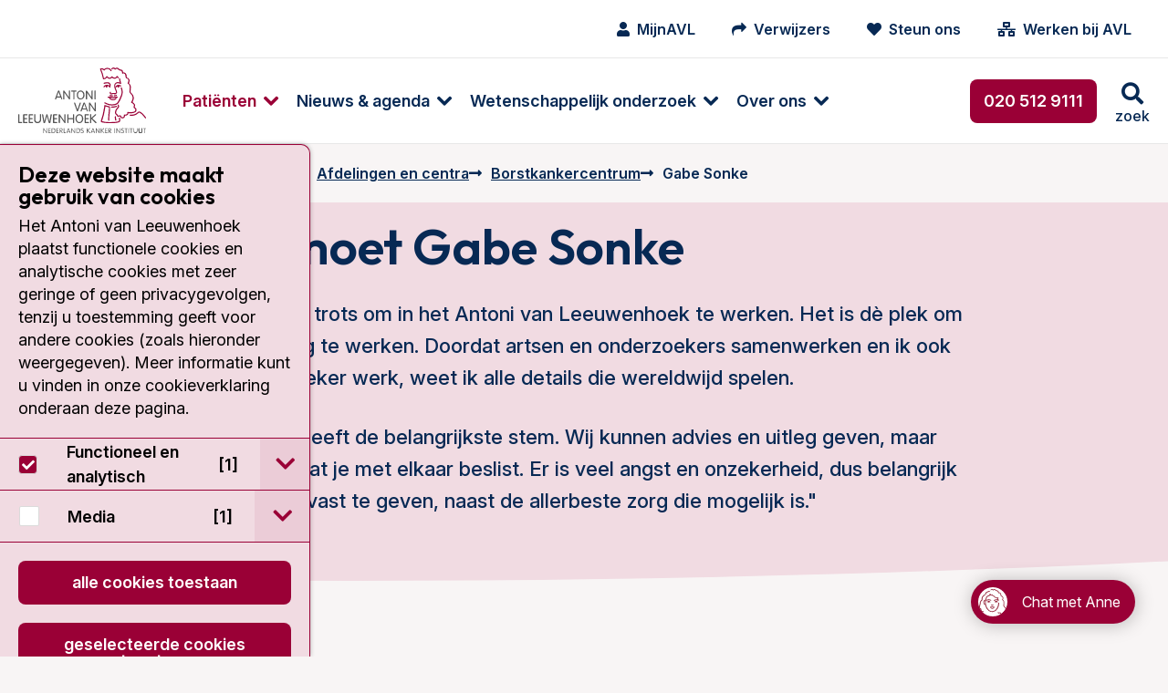

--- FILE ---
content_type: text/html; charset=utf-8
request_url: https://www.avl.nl/voorbereiding-afspraak/afdelingen-en-centra/avl-borstkankercentrum/gabe-sonke/
body_size: 21101
content:
<!DOCTYPE html>
<html class="no-js" lang="nl">
<head>
    <meta charset="utf-8">
    <meta name="viewport" content="width=device-width, initial-scale=1.0" />
    <meta http-equiv="X-UA-Compatible" content="IE=Edge">
    <meta name="referrer" content="origin">

    
<title>Gabe Sonke</title>
<meta name="description" content="" />
<meta name="robots" content="index, follow" />
<meta http-equiv="Content-Type" content="text/html; charset=utf-8" />
<link rel="canonical" href="https://https/"/>
        <meta name="facebook-domain-verification" content="hfmm1kt6fhh4r2v3pe2m6w5riczsng" />

        <meta property="og:image" content="https://www.avl.nl/media/4142/videostill-gabe-sonke-avl-borstkankercentrum.png" />

        <meta name="node" content="9127">

    <link rel="preconnect" href="https://fonts.googleapis.com">
    <link rel="preconnect" crossorigin href="https://fonts.gstatic.com">

    <style>
        html {
            display: none;
        }
    </style>

    <noscript>
        <style>
            html {
                display: block;
            }
        </style>
    </noscript>

    
<link rel="shortcut icon" href="/dist/assets/favicon/favicon.ico">

<link rel="icon" type="image/png" sizes="16x16" href="/dist/assets/favicon/favicon-16x16.png">

<link rel="icon" type="image/png" sizes="32x32" href="/dist/assets/favicon/favicon-32x32.png">

<link rel="manifest" href="/dist/assets/favicon/manifest.json">

<meta name="mobile-web-app-capable" content="yes">

<meta name="theme-color" content="#9A0036">

<meta name="application-name" content="antoni-van-leeuwenhoek">

<link rel="apple-touch-icon" sizes="180x180" href="/dist/assets/favicon/apple-touch-icon-180x180.png">

<meta name="apple-mobile-web-app-capable" content="yes">

<meta name="apple-mobile-web-app-status-bar-style" content="black-translucent">

<meta name="apple-mobile-web-app-title" content="antoni-van-leeuwenhoek">



<link rel="preload" as="style" onload="this.onload=null;this.rel='stylesheet'" href="/dist/css/main.min.css?e6294a896af3368f8061">
<noscript>
    <link rel="stylesheet" href="/dist/css/main.min.css?e6294a896af3368f8061">
</noscript>



        <!-- Google Tag Manager -->
        <script>
            (function (w, d, s, l, i) {
                w[l] = w[l] || []; w[l].push({
                    'gtm.start':
                        new Date().getTime(), event: 'gtm.js'
                }); var f = d.getElementsByTagName(s)[0],
                    j = d.createElement(s), dl = l != 'dataLayer' ? '&l=' + l : ''; j.async = true; j.src =
                        'https://www.googletagmanager.com/gtm.js?id=' + i + dl; f.parentNode.insertBefore(j, f);
            })(window, document, 'script', 'dataLayer', 'GTM-5N34NNR');</script>
        <!-- End Google Tag Manager -->

</head>

<body class="umb-dt-content umb-tpl-Content">
        <!-- Google Tag Manager (noscript) -->
        <noscript>
            <iframe src="https://www.googletagmanager.com/ns.html?id=GTM-5N34NNR"
                    height="0" width="0" style="display:none;visibility:hidden"></iframe>
        </noscript>
        <!-- End Google Tag Manager (noscript) -->

    



	    



    
<div class="header" data-close-text="Sluiten">
    <header>
        <div class="header-top show-for-xlarge">
            <div class="header-content">
                <nav class="iconmenu">
                    <ul class="menu">
                        
            <li class="iconmenu-item ">
                <a href="/mijnavl/">
                    <i class="fa fa-user"></i>
                    <span>MijnAVL</span>
                </a>
            </li>
            <li class="iconmenu-item ">
                <a href="/verwijzers/">
                    <i class="fa fa-mail-forward"></i>
                    <span>Verwijzers</span>
                </a>
            </li>
            <li class="iconmenu-item ">
                <a href="/over-het-antoni-van-leeuwenhoek/avl-foundation/">
                    <i class="fa fa-heart"></i>
                    <span>Steun ons</span>
                </a>
            </li>
            <li class="iconmenu-item ">
                <a href="https://www.werkenbijavl.nl/home/">
                    <i class="fa fa-network-wired"></i>
                    <span>Werken bij AVL</span>
                </a>
            </li>


                    </ul>
                </nav>
                








            </div>
        </div>
        <div class="header-bottom">
            <div class="header-content">
                <a href="/" class="header-logo logo" title="Ga naar homepage">
<svg class="svg-logo" xmlns="http://www.w3.org/2000/svg" width="96" height="50" viewBox="0 0 96 50" preserveAspectRatio="xMinYMin meet">
    <path class="cls-1" d="M688.6,482.45h0a.38.38,0,0,1-.11.56.43.43,0,0,1-.58-.09s-2.38-3.41-4.12-4.08c-.47-.2-.7,0-1.28.49-.89.8-2.25,2-5.84,1.74a.39.39,0,0,1-.38-.42.44.44,0,0,1,.45-.41c3.23.23,4.37-.78,5.22-1.54.6-.53,1.16-1,2.14-.64,2,.78,4.39,4.24,4.5,4.39m-25.11-15.54h0a8.4,8.4,0,0,0-2.63-.14,6.91,6.91,0,0,1-.72,0,.44.44,0,0,0-.44.4.42.42,0,0,0,.38.45,6.75,6.75,0,0,0,.84,0h0a.06.06,0,0,0,.06,0,1.45,1.45,0,0,0,.63,1.14v0h0a4.22,4.22,0,0,0,3.66.38,1.56,1.56,0,0,0,1.11-1,.41.41,0,1,0-.8-.18.91.91,0,0,1-.6.44,3.43,3.43,0,0,1-2.86-.24.75.75,0,0,1-.33-.54,10.48,10.48,0,0,1,1.49.18,6,6,0,0,0,.74.09,3.94,3.94,0,0,0,.8-.16,6,6,0,0,1,1.88-.2.41.41,0,0,0,.55-.18.38.38,0,0,0-.18-.55,4.33,4.33,0,0,0-2.4.13c-.29.07-.58.11-.67.14a4.76,4.76,0,0,1-.56-.09m0-1.23h0a4.34,4.34,0,0,0-2-.22.41.41,0,0,0-.34.46.42.42,0,0,0,.49.34,4.3,4.3,0,0,1,1.65.22.4.4,0,0,0,.52-.29.42.42,0,0,0-.29-.51m1.42.69h0a4.49,4.49,0,0,1,1.39-.2.42.42,0,0,0,.42-.4.41.41,0,0,0-.4-.43,5.82,5.82,0,0,0-1.7.25.44.44,0,0,0-.24.54.4.4,0,0,0,.53.24m5.76-.65h0a8,8,0,0,0-.25-5.8.4.4,0,0,0-.53-.22.44.44,0,0,0-.22.56,7.35,7.35,0,0,1,.22,5.17c-1.34,3.37-2.41,5.45-3.24,6.09-1,.81-4.41,1.54-7.51.05h0c-.06-.05-.15-.09-.26-.16a3.87,3.87,0,0,0-1.1-.44.4.4,0,0,0-.49.31.45.45,0,0,0,.31.51,2.51,2.51,0,0,1,.87.36l.36.18c3.61,1.74,7.32.73,8.41-.16s2.05-2.81,3.48-6.45m-2.9-5.88h0a.74.74,0,0,0,.71-.76.79.79,0,0,0-.13-.45,7.25,7.25,0,0,1,1,.31.37.37,0,0,0,.53-.18.39.39,0,0,0-.18-.55,4,4,0,0,0-2.76-.29,2.26,2.26,0,0,0-1.25,1.2.44.44,0,0,0,.22.56.41.41,0,0,0,.54-.22,1.3,1.3,0,0,1,.64-.7.83.83,0,0,0-.06.32.74.74,0,0,0,.69.76m12.89,18.51h0a2,2,0,0,0,.76-1.27c0-.2,0-.36,0-.52a1.66,1.66,0,0,0-1-1.69c-.22-.14-.34-.2-.34-.38a1.41,1.41,0,0,1,.14-.47,2.36,2.36,0,0,0,.13-.78,1.86,1.86,0,0,0-.18-.85,3.87,3.87,0,0,0-1.74-1.58,5.91,5.91,0,0,0,1-3,4.35,4.35,0,0,0,0-.5,4.79,4.79,0,0,0-1.69-3.23c-.49-.47-.74-.71-.74-1.23v0c0-.29,0-.65.09-1,0-.58.13-1.23.13-1.89a3.8,3.8,0,0,0-1.45-3.42,4.47,4.47,0,0,0,.47-1.87,2.36,2.36,0,0,0-.22-1.07,2.56,2.56,0,0,0-1.78-1.32A3.57,3.57,0,0,1,674,451c0-.25,0-.51-.09-.8a2.28,2.28,0,0,0-1.27-1.52,2.24,2.24,0,0,0-1.21-.2c-.22-1.72-.8-2-1.67-2.1a2.42,2.42,0,0,1-1.56-.73,2,2,0,0,0-1.67-.74,1.72,1.72,0,0,0-1,.49,2.25,2.25,0,0,0-1.41-.58,2,2,0,0,0-1.49.76.45.45,0,0,0,0,.58.44.44,0,0,0,.61-.05,1.08,1.08,0,0,1,.82-.46,2,2,0,0,1,1.16.62.35.35,0,0,0,.34.13.36.36,0,0,0,.33-.2,1,1,0,0,1,.67-.47c.29,0,.6.14,1,.5a3.4,3.4,0,0,0,2,1c.36,0,.53.09.65.24a3.23,3.23,0,0,1,.4,1.61.35.35,0,0,0,.2.31.37.37,0,0,0,.4,0,1.08,1.08,0,0,1,1,0,1.38,1.38,0,0,1,.81.91c0,.25.06.47.08.72a4.13,4.13,0,0,0,.43,1.69.36.36,0,0,0,.29.22,1.9,1.9,0,0,1,1.4.92,3,3,0,0,1-.42,2.54.44.44,0,0,0,0,.34.33.33,0,0,0,.22.24c1.61.74,1.38,2.9,1.2,4.66,0,.4-.08.8-.11,1.12a2.41,2.41,0,0,0,1,1.89,3.9,3.9,0,0,1,1.45,2.75,5.26,5.26,0,0,1-1.1,3.32.48.48,0,0,0-.09.38.51.51,0,0,0,.27.27,3.39,3.39,0,0,1,1.76,1.38,1.15,1.15,0,0,1,0,1c-.45,1.16,0,1.54.58,1.85s.69.4.55,1.39a1,1,0,0,1-.44.73c-1.16.87-4.11.69-5.15.54a.44.44,0,0,0-.36.15.36.36,0,0,0-.09.36,1,1,0,0,1-.2,1,2.24,2.24,0,0,1-1.9.42.44.44,0,0,0-.4.12.41.41,0,0,0-.09.38c.16.69,0,1.16-.35,1.38a1.36,1.36,0,0,1-1.3,0,1,1,0,0,1-.24-.47,1.1,1.1,0,0,0-.54-.78,1.12,1.12,0,0,0-.91,0c-.63.25-.9.18-1,.11a.75.75,0,0,1-.25-.58A.37.37,0,0,0,667,480c-.07,0-.79-.2-.9-1.41a4,4,0,0,1,1.3-2.76l.2-.25.06-.09a2.14,2.14,0,0,0,.36-2.63.42.42,0,0,0-.58-.11.36.36,0,0,0-.2.33.32.32,0,0,0,.07.22,1.28,1.28,0,0,1,.2.63,1.8,1.8,0,0,1-.49,1l-.09.11-.16.18a5.07,5.07,0,0,0-1.51,3.14c0,.09,0,.16,0,.25a2.23,2.23,0,0,0,1.27,2.05,1.35,1.35,0,0,0,.58.94,2,2,0,0,0,1.74-.07.81.81,0,0,1,.24,0,2.61,2.61,0,0,1,.12.29,1.84,1.84,0,0,0,.44.8,2.18,2.18,0,0,0,2.3.13,1.67,1.67,0,0,0,.82-1.54.58.58,0,0,0,0-.18,2.8,2.8,0,0,0,2.12-.71,1.66,1.66,0,0,0,.47-1.18c1.16.11,3.9.24,5.24-.78m-21.12-20.57h0a2.92,2.92,0,0,0-2.81,1.36.43.43,0,0,0,.2.56.41.41,0,0,0,.56-.2,1.49,1.49,0,0,1,.78-.69.75.75,0,0,0,0,.22.76.76,0,0,0,.73.78.77.77,0,0,0,.74-.78,1,1,0,0,0-.11-.42,1.57,1.57,0,0,1,1.42,1,.45.45,0,0,0,.54.27.45.45,0,0,0,.27-.54,2.18,2.18,0,0,0-.12-.22,2.05,2.05,0,0,0-.29-2.57c-1-1.13-2.94-.66-4.32-.33a.41.41,0,0,0-.29.51.41.41,0,0,0,.49.32c1.18-.32,2.81-.7,3.52.08a1.23,1.23,0,0,1,.34,1.25,3,3,0,0,0-1.63-.58m9,24.72h0a.38.38,0,0,0-.29.49c.33,1.4.29,2-.18,2.18-.92.45-3.59.69-6.81.65a20,20,0,0,1-5.71-.65,50.53,50.53,0,0,0,2.46-10.3l.11-.89a19.18,19.18,0,0,0,2.59.75,4.35,4.35,0,0,1,.09.94,26.53,26.53,0,0,1-.25,2.88,43.68,43.68,0,0,0-.36,4.79c0,.38,0,.74.05,1.1a.39.39,0,0,0,.42.4.42.42,0,0,0,.4-.43,32.85,32.85,0,0,1,.32-5.75c.22-1.94.4-3.46,0-4.44a.41.41,0,0,0-.31-.27,22.32,22.32,0,0,1-3.19-.93.37.37,0,0,0-.38,0,.44.44,0,0,0-.2.31s-.14,1.41-.14,1.43a53.13,53.13,0,0,1-2.49,10.3.4.4,0,0,0,0,.18.58.58,0,0,0,.23.47c.82.74,5.06.89,6.35.92s5.6,0,7.19-.72c1.25-.6.82-2.18.6-3.14a.41.41,0,0,0-.51-.29m-1.77-8.64h0a.41.41,0,0,0-.53-.22,10.12,10.12,0,0,1-3.59.54.41.41,0,1,0,0,.82,10.87,10.87,0,0,0,3.9-.58.44.44,0,0,0,.22-.56m-.67-17.68h0a2.56,2.56,0,0,0-1.38,1.92.07.07,0,0,1,0,0,7.68,7.68,0,0,0,.85,3.61c.35.83.71,1.7.49,2s-.49.43-1.18.29a2.84,2.84,0,0,0-1.86.14.91.91,0,0,1-.67,0,.49.49,0,0,1-.2-.31.44.44,0,0,0,.16-.34.42.42,0,0,0-.42-.42.34.34,0,0,0-.29.13.7.7,0,0,0-.27.54,1.29,1.29,0,0,0,.49,1.05,1.48,1.48,0,0,0,1.49.09h0a1.92,1.92,0,0,1,1.38-.07,1.66,1.66,0,0,0,2-.69,1.23,1.23,0,0,0,.18-.69,6.43,6.43,0,0,0-.6-2.08,7.93,7.93,0,0,1-.81-2.88v-.31a1.89,1.89,0,0,1,.94-1.34c1.18-.55,3,.29,3,.29a.41.41,0,0,0,.47-.06.4.4,0,0,0,.11-.45,11.36,11.36,0,0,1-.72-3.26.42.42,0,0,0-.42-.4.44.44,0,0,0-.4.43,11.63,11.63,0,0,0,.49,2.7,3.92,3.92,0,0,0-2.86,0m-9.43-2.43h0a3,3,0,0,0,2.65-1.3,3.27,3.27,0,0,0,1.92,1,2.77,2.77,0,0,0,1.88-.92,3.32,3.32,0,0,0,2,.85,2.3,2.3,0,0,0,1.8-1,4.26,4.26,0,0,0,.8.55.4.4,0,0,0,.56-.15.41.41,0,0,0-.15-.56,1.88,1.88,0,0,1-.85-.74.43.43,0,0,0-.74,0c-.42.74-.89,1.07-1.42,1.07a3,3,0,0,1-1.77-.87.44.44,0,0,0-.33-.13.42.42,0,0,0-.31.18,2.25,2.25,0,0,1-1.48.89,2.88,2.88,0,0,1-1.65-1.05.41.41,0,0,0-.33-.16.42.42,0,0,0-.34.18c-.26.4-1,1.34-1.85,1.39a48.05,48.05,0,0,0-2-6.7l.22,0a1.87,1.87,0,0,1,1.61.74.43.43,0,0,0,.4.18.53.53,0,0,0,.34-.29c.13-.45,1.18-1,2.27-.94a2.73,2.73,0,0,1,2.16,1.49.42.42,0,0,0,.56.18.43.43,0,0,0,.16-.58,3.56,3.56,0,0,0-2.86-1.92,3.86,3.86,0,0,0-2.74,1,2.71,2.71,0,0,0-2-.64,4.65,4.65,0,0,0-.76.15.43.43,0,0,0-.13.05l0,0a.4.4,0,0,0-.18.33.47.47,0,0,0,0,.18s0,0,.05,0a46.4,46.4,0,0,1,2.2,7.22.46.46,0,0,0,.34.32m8.88,30.8h0a.4.4,0,0,0,.53.2.42.42,0,0,0,.22-.54A7.48,7.48,0,0,1,666,482v-.2a.41.41,0,0,0-.42-.4.42.42,0,0,0-.41.42V482a7.33,7.33,0,0,0,.32,2.59" transform="translate(-592.58 -444.78)" />
    <path class="cls-2" d="M625.35,468.82h0a.45.45,0,0,1-.43-.33l-.42-1.14h-3l-.42,1.14a.42.42,0,0,1-.42.33.39.39,0,0,1-.43-.38,1.39,1.39,0,0,1,.09-.35l0-.07,2-5.42c.14-.33.34-.51.63-.51a.63.63,0,0,1,.6.51l2,5.49a1.06,1.06,0,0,1,.09.35.38.38,0,0,1-.42.38m-3.55-2.25h2.43l-1.2-3.41Zm9.46,2.25h0c.29,0,.42-.15.42-.51v-5.75a.45.45,0,1,0-.89,0v4.66l-3.26-4.69c-.24-.33-.35-.44-.6-.44s-.42.18-.42.51v5.76a.45.45,0,1,0,.89,0v-4.64l3.26,4.66c.22.33.35.44.6.44m3.17,0h0a.42.42,0,0,0,.44-.46V463h1.18a.43.43,0,1,0,0-.85H632.8a.43.43,0,1,0,0,.85H634v5.38a.42.42,0,0,0,.45.46m5,0h0c-1.91,0-2.89-1.69-2.89-3.36s1-3.37,2.89-3.37,2.93,1.69,2.93,3.37a3.08,3.08,0,0,1-2.93,3.36m0-5.95h0c-1.45,0-2,1.34-2,2.59s.51,2.58,2,2.58,2-1.34,2-2.58-.52-2.59-2-2.59m8.7,5.95h0c.27,0,.4-.15.4-.51v-5.75a.42.42,0,0,0-.44-.47.43.43,0,0,0-.45.47v4.66l-3.25-4.69c-.23-.33-.34-.44-.61-.44s-.4.18-.4.51v5.76a.42.42,0,0,0,.45.46.42.42,0,0,0,.44-.46v-4.64l3.26,4.66c.22.33.34.44.6.44m2.17,0h0a.41.41,0,0,0,.44-.46v-5.8a.44.44,0,1,0-.87,0v5.8a.41.41,0,0,0,.43.46M595.17,486.6h0a.43.43,0,0,0,0-.85h-1.69v-5.37a.45.45,0,1,0-.9,0v5.73a.44.44,0,0,0,.47.49Zm3.88,0h0a.43.43,0,1,0,0-.85h-1.89V483.7h1.74a.43.43,0,0,0,0-.85h-1.74V480.8h1.89a.43.43,0,1,0,0-.85h-2.32a.45.45,0,0,0-.47.49v5.67a.44.44,0,0,0,.47.49Zm4.19,0h0a.43.43,0,1,0,0-.85h-1.91V483.7h1.74a.43.43,0,0,0,0-.85h-1.74V480.8h1.91a.43.43,0,1,0,0-.85H600.9a.45.45,0,0,0-.47.49v5.67a.44.44,0,0,0,.47.49Zm3.89,0h0a2.35,2.35,0,0,0,2.58-2.67v-3.59a.45.45,0,1,0-.89,0v3.9a1.7,1.7,0,0,1-3.39,0v-3.9a.41.41,0,0,0-.42-.47.42.42,0,0,0-.45.47V484a2.35,2.35,0,0,0,2.57,2.67m9,0h0a.59.59,0,0,0,.63-.55l1-5.36a3.66,3.66,0,0,0,0-.42.38.38,0,0,0-.42-.4.43.43,0,0,0-.47.4l-.82,5.15-1.5-5.19a.41.41,0,0,0-.44-.36.42.42,0,0,0-.45.36l-1.47,5.17-.85-5.13a.42.42,0,0,0-.47-.4.37.37,0,0,0-.4.4,1.33,1.33,0,0,0,.05.42l1,5.36a.59.59,0,0,0,.62.55c.34,0,.54-.08.67-.55l1.32-4.73,1.31,4.73c.14.47.36.55.67.55m5.42,0h0a.43.43,0,0,0,0-.85h-1.92V483.7h1.74a.43.43,0,1,0,0-.85h-1.74V480.8h1.92a.43.43,0,0,0,0-.85h-2.32a.46.46,0,0,0-.49.49v5.67a.45.45,0,0,0,.49.49Zm6.13,0h0c.29,0,.43-.15.43-.51v-5.75a.43.43,0,0,0-.45-.47.42.42,0,0,0-.44.47V485L624,480.35c-.25-.33-.36-.44-.6-.44s-.43.18-.43.51v5.76a.45.45,0,1,0,.9,0v-4.64l3.25,4.66c.23.33.36.44.6.44m6.45,0h0c.27,0,.45-.17.45-.51v-5.69c0-.33-.18-.53-.45-.53s-.45.2-.45.53v2.44h-3.36v-2.44c0-.33-.18-.53-.45-.53s-.45.2-.45.53v5.69c0,.34.16.51.45.51s.45-.17.45-.51v-2.47h3.36v2.47c0,.34.16.51.45.51m4.33,0h0c-1.92,0-2.92-1.69-2.92-3.36s1-3.37,2.92-3.37,2.9,1.69,2.9,3.37-1,3.36-2.9,3.36m0-5.95h0c-1.45,0-2,1.34-2,2.59s.51,2.58,2,2.58,2-1.33,2-2.58-.51-2.59-2-2.59m6.73,5.91h0a.43.43,0,1,0,0-.85h-1.91V483.7h1.74a.43.43,0,1,0,0-.85h-1.74V480.8h1.91a.43.43,0,1,0,0-.85h-2.32a.44.44,0,0,0-.46.49v5.67a.43.43,0,0,0,.46.49Zm5.69,0h0a.42.42,0,0,0,.45-.4.46.46,0,0,0-.18-.35l-2.9-2.81,2.65-2.39a.49.49,0,0,0,.18-.4.38.38,0,0,0-.4-.38c-.18,0-.31.13-.47.27l-2.74,2.49v-2.29a.45.45,0,1,0-.89,0v5.8a.45.45,0,1,0,.89,0v-2.66l3,3a.58.58,0,0,0,.42.17m-13.87-8.81h0c.31,0,.42-.22.51-.46l2-5.58a.94.94,0,0,0,.06-.31.38.38,0,0,0-.4-.38c-.33,0-.42.24-.53.56l-1.63,4.7-1.65-4.75c-.09-.27-.18-.51-.52-.51a.38.38,0,0,0-.4.38,1,1,0,0,0,.07.31l2,5.58c.08.24.2.46.51.46m7.45,0h0a.45.45,0,0,1-.43-.33l-.42-1.14h-3l-.42,1.14a.42.42,0,0,1-.42.33.39.39,0,0,1-.43-.37,1.35,1.35,0,0,1,.09-.36l0-.05,2-5.44c.14-.33.34-.51.63-.51a.63.63,0,0,1,.6.51l2.05,5.49a1.06,1.06,0,0,1,.09.36.38.38,0,0,1-.42.37M641,475.58h2.43l-1.2-3.41Zm9.46,2.25h0c.29,0,.42-.15.42-.51v-5.75a.45.45,0,1,0-.89,0v4.66l-3.26-4.69c-.24-.33-.35-.44-.6-.44s-.42.18-.42.51v5.76a.45.45,0,1,0,.89,0v-4.64l3.26,4.68c.22.31.35.42.6.42" transform="translate(-592.58 -444.78)" />
    <g class="tagline">
        <path class="cls-2" d="M611.85,493.92h0a.22.22,0,0,1-.22.24.23.23,0,0,1-.22-.24V490.7c0-.17.07-.26.2-.26s.2.06.31.24l1.85,2.66v-2.66a.22.22,0,0,1,.25-.24.22.22,0,0,1,.22.24v3.21c0,.18-.07.27-.22.27s-.18-.07-.31-.24l-1.83-2.66h0Z" transform="translate(-592.58 -444.78)" />
        <path class="cls-2" d="M615.62,493.69h1.1a.2.2,0,0,1,.22.23.19.19,0,0,1-.22.2h-1.3a.22.22,0,0,1-.24-.25v-3.14c0-.16.06-.25.24-.25h1.3a.19.19,0,0,1,.22.2c0,.16-.09.2-.22.2h-1.1v1.21h1c.14,0,.23.06.23.2a.2.2,0,0,1-.23.22h-1Z" transform="translate(-592.58 -444.78)" />
        <path class="cls-2" d="M617.68,490.73h0c0-.16.06-.25.24-.25h.89a1.62,1.62,0,0,1,1.61,1.81c0,1.07-.58,1.83-1.54,1.83h-1a.22.22,0,0,1-.24-.25Zm.44,3h.65c.87,0,1.18-.72,1.18-1.45s-.33-1.43-1.2-1.43h-.63Z" transform="translate(-592.58 -444.78)" />
        <path class="cls-2" d="M621.65,493.69h1.09a.2.2,0,0,1,.22.23.19.19,0,0,1-.22.2h-1.29a.23.23,0,0,1-.25-.25v-3.14a.22.22,0,0,1,.25-.25h1.29a.19.19,0,0,1,.22.2c0,.16-.09.2-.22.2h-1.09v1.21h1c.13,0,.22.06.22.2a.2.2,0,0,1-.22.22h-1Z" transform="translate(-592.58 -444.78)" />
        <path class="cls-2" d="M624.14,493.92h0a.22.22,0,0,1-.22.24.23.23,0,0,1-.22-.24v-3.19c0-.16.07-.25.24-.25h.83a1,1,0,0,1,1.11,1,.92.92,0,0,1-1,1h-.2l1.16,1.29a.24.24,0,0,1,.09.2.2.2,0,0,1-.2.18.22.22,0,0,1-.2-.11l-1.41-1.52Zm0-1.77h.63c.47,0,.67-.2.67-.66a.64.64,0,0,0-.69-.63h-.61Z" transform="translate(-592.58 -444.78)" />
        <path class="cls-2" d="M627.13,493.69h1a.21.21,0,0,1,.23.23c0,.13-.09.2-.23.2h-1.18c-.16,0-.22-.11-.22-.25v-3.19c0-.15.06-.24.22-.24a.22.22,0,0,1,.22.24Z" transform="translate(-592.58 -444.78)" />
        <path class="cls-2" d="M629.25,494h0a.22.22,0,0,1-.22.18.2.2,0,0,1-.2-.2.64.64,0,0,1,.06-.22l1.12-3c.07-.16.16-.29.33-.29s.27.13.32.29l1.13,3a.48.48,0,0,1,.07.22.22.22,0,0,1-.22.2.26.26,0,0,1-.22-.18l-.23-.64H629.5Zm1.09-3h0l-.71,2H631Z" transform="translate(-592.58 -444.78)" />
        <path class="cls-2" d="M632.93,493.92h0a.22.22,0,1,1-.44,0V490.7c0-.17.06-.26.2-.26s.2.06.31.24l1.85,2.66h0v-2.66a.22.22,0,0,1,.23-.24.22.22,0,0,1,.22.24v3.21c0,.18-.07.27-.2.27s-.2-.07-.34-.24L633,491.26h0Z" transform="translate(-592.58 -444.78)" />
        <path class="cls-2" d="M636.28,490.73h0c0-.16.06-.25.22-.25h.89a1.62,1.62,0,0,1,1.63,1.81c0,1.07-.58,1.83-1.56,1.83h-1c-.16,0-.22-.11-.22-.25Zm.44,3h.65c.85,0,1.16-.72,1.16-1.45s-.33-1.43-1.2-1.43h-.61Z" transform="translate(-592.58 -444.78)" />
        <path class="cls-2" d="M641.56,490.86h0a.2.2,0,0,1-.2.2c-.2,0-.26-.22-.71-.22a.53.53,0,0,0-.58.51c0,.8,1.72.42,1.72,1.65a1.15,1.15,0,0,1-1.23,1.16c-.49,0-1-.2-1-.44s0-.25.17-.25.38.29.83.29a.72.72,0,0,0,.76-.74c0-.87-1.74-.44-1.74-1.65a1,1,0,0,1,1.07-.93c.47,0,.91.2.91.42" transform="translate(-592.58 -444.78)" />
        <path class="cls-2" d="M644.55,493.92h0a.23.23,0,0,1-.24.24.23.23,0,0,1-.23-.24v-3.24a.22.22,0,0,1,.23-.24.22.22,0,0,1,.24.24V492l1.56-1.43a.31.31,0,0,1,.25-.15.18.18,0,0,1,.18.2.27.27,0,0,1-.09.2L645,492.2l1.63,1.56a.23.23,0,0,1,.11.2.24.24,0,0,1-.22.2.29.29,0,0,1-.22-.11l-1.7-1.67Z" transform="translate(-592.58 -444.78)" />
        <path class="cls-2" d="M647.63,494h0a.26.26,0,0,1-.22.18.23.23,0,0,1-.23-.2.63.63,0,0,1,.07-.22l1.14-3c0-.16.13-.29.31-.29s.27.13.34.29l1.11,3a.63.63,0,0,1,.07.22.2.2,0,0,1-.2.2.23.23,0,0,1-.23-.18l-.24-.64h-1.7Zm1.07-3h0l-.69,2h1.41Z" transform="translate(-592.58 -444.78)" />
        <path class="cls-2" d="M651.31,493.92h0a.23.23,0,1,1-.45,0V490.7c0-.17,0-.26.21-.26s.2.06.31.24l1.85,2.66v-2.66a.22.22,0,0,1,.22-.24.22.22,0,0,1,.25.24v3.21c0,.18-.07.27-.23.27s-.17-.07-.31-.24l-1.85-2.66Z" transform="translate(-592.58 -444.78)" />
        <path class="cls-2" d="M655.08,493.92h0a.23.23,0,1,1-.45,0v-3.24a.22.22,0,0,1,.23-.24.22.22,0,0,1,.22.24V492l1.56-1.43c.09-.09.16-.15.25-.15a.2.2,0,0,1,.2.2.27.27,0,0,1-.09.2l-1.5,1.36,1.63,1.56a.26.26,0,0,1,.09.2.22.22,0,0,1-.22.2.27.27,0,0,1-.22-.11l-1.7-1.67Z" transform="translate(-592.58 -444.78)" />
        <path class="cls-2" d="M658.29,493.69h1.1a.2.2,0,0,1,.22.23.19.19,0,0,1-.22.2h-1.3a.22.22,0,0,1-.24-.25v-3.14c0-.16.06-.25.24-.25h1.3a.19.19,0,0,1,.22.2c0,.16-.09.2-.22.2h-1.1v1.21h1c.13,0,.22.06.22.2a.2.2,0,0,1-.22.22h-1Z" transform="translate(-592.58 -444.78)" />
        <path class="cls-2" d="M660.79,493.92h0a.23.23,0,1,1-.45,0v-3.19a.22.22,0,0,1,.25-.25h.83a1,1,0,0,1,1.11,1,.93.93,0,0,1-1,1h-.2l1.16,1.29a.27.27,0,0,1,.09.2.2.2,0,0,1-.2.18.22.22,0,0,1-.2-.11l-1.41-1.52Zm0-1.77h.63c.46,0,.66-.2.66-.66a.64.64,0,0,0-.69-.63h-.6Z" transform="translate(-592.58 -444.78)" />
        <path class="cls-2" d="M665.34,493.92h0a.23.23,0,1,1-.45,0v-3.24a.22.22,0,0,1,.23-.24.22.22,0,0,1,.22.24Z" transform="translate(-592.58 -444.78)" />
        <path class="cls-2" d="M666.75,493.92h0a.23.23,0,0,1-.25.24.23.23,0,0,1-.22-.24V490.7c0-.17.06-.26.22-.26s.18.06.31.24l1.83,2.66h0v-2.66a.22.22,0,0,1,.23-.24.22.22,0,0,1,.22.24v3.21c0,.18-.07.27-.2.27s-.2-.07-.31-.24l-1.85-2.66Z" transform="translate(-592.58 -444.78)" />
        <path class="cls-2" d="M671.85,490.86h0a.18.18,0,0,1-.17.2c-.21,0-.27-.22-.72-.22a.53.53,0,0,0-.58.51c0,.8,1.72.42,1.72,1.65a1.14,1.14,0,0,1-1.23,1.16c-.49,0-1-.2-1-.44s.06-.25.2-.25.35.29.82.29a.72.72,0,0,0,.76-.74c0-.87-1.74-.44-1.74-1.65a1,1,0,0,1,1.07-.93c.45,0,.89.2.89.42" transform="translate(-592.58 -444.78)" />
        <path class="cls-2" d="M673.39,490.88h-.67c-.13,0-.22,0-.22-.2a.19.19,0,0,1,.22-.2h1.81a.19.19,0,0,1,.22.2c0,.16-.09.2-.22.2h-.69v3a.23.23,0,1,1-.45,0Z" transform="translate(-592.58 -444.78)" />
        <path class="cls-2" d="M675.8,493.92h0a.23.23,0,0,1-.22.24.22.22,0,0,1-.22-.24v-3.24a.21.21,0,0,1,.22-.24.22.22,0,0,1,.22.24Z" transform="translate(-592.58 -444.78)" />
        <path class="cls-2" d="M677.32,490.88h-.69c-.14,0-.23,0-.23-.2s.09-.2.23-.2h1.8c.14,0,.23.07.23.2s-.09.2-.23.2h-.67v3a.22.22,0,1,1-.44,0Z" transform="translate(-592.58 -444.78)" />
        <path class="cls-2" d="M679.28,490.68h0c0-.15.07-.24.22-.24a.22.22,0,0,1,.23.24v2.17a1,1,0,0,0,1.91,0v-2.17a.22.22,0,0,1,.23-.24.22.22,0,0,1,.22.24v2c0,1.25-.78,1.49-1.4,1.49s-1.41-.24-1.41-1.49Z" transform="translate(-592.58 -444.78)" />
        <path class="cls-2" d="M683,490.68h0a.23.23,0,1,1,.46,0v2.17a1,1,0,0,0,1.92,0v-2.17a.22.22,0,0,1,.23-.24.22.22,0,0,1,.22.24v2c0,1.25-.78,1.49-1.41,1.49a1.3,1.3,0,0,1-1.42-1.49Z" transform="translate(-592.58 -444.78)" />
        <path class="cls-2" d="M683,490.68h0a.23.23,0,1,1,.46,0v2.17a1,1,0,0,0,1.92,0v-2.17a.22.22,0,0,1,.23-.24.22.22,0,0,1,.22.24v2c0,1.25-.78,1.49-1.41,1.49a1.3,1.3,0,0,1-1.42-1.49Z" transform="translate(-592.58 -444.78)" />
        <path class="cls-2" d="M687.35,490.88h-.69a.17.17,0,0,1-.2-.2.19.19,0,0,1,.2-.2h1.83c.14,0,.23.07.23.2s-.09.2-.23.2h-.69v3a.23.23,0,1,1-.45,0Z" transform="translate(-592.58 -444.78)" />
    </g>
</svg>                </a>
                <nav class="mainMenu" id="mainMenu">
                    <ul class="menu vertical xlarge-horizontal xlarge-dropdown dropdown" data-responsive-menu="drilldown xlarge-dropdown" data-auto-height="true" data-parent-link="true" data-animate-height="true" data-back-button='<li class="js-drilldown-back"><a class="custom-back">Terug</a></li>'>
                        
            <li class="level-0">
                <a class="mainMenu-nolink is-active">Pati&#xEB;nten</a>
                <ul class="mainMenu-mega vertical menu">
                        <li class="level-1">
                            <a class="mainMenu-nolink mainMenu-title is-active">Zorg &amp; specialisten</a>
                            <ul class="vertical menu">
                                    <li class="level-2"><a href="/voorbereiding-afspraak/afdelingen-en-centra/" class="is-active">Afdelingen en centra</a></li>
                                    <li class="level-2"><a href="/voorbereiding-afspraak/specialisten-totaaloverzicht/">Onze specialisten</a></li>
                                    <li class="level-2"><a href="/alles-over-kanker/kankersoorten/">Kankersoorten</a></li>
                                    <li class="level-2"><a href="/alles-over-kanker/diagnostisch-onderzoek/">Diagnostisch onderzoek</a></li>
                                    <li class="level-2"><a href="/voorbereiding-afspraak/sneldiagnostiek/">Sneldiagnostiek</a></li>
                                    <li class="level-2"><a href="/alles-over-kanker/overzicht-van-alle-behandelingen/">Behandelingen</a></li>
                                    <li class="level-2"><a href="/alles-over-kanker/informatie-over-klinische-studies-trials/trials/">Klinische studies (trials)</a></li>
                                    <li class="level-2"><a href="/voorbereiding-afspraak/afdelingen-en-centra/avl-centrum-voor-vroegdiagnostiek/">Centrum voor Vroegdiagnostiek</a></li>
                                    <li class="level-2"><a href="/verwijzers/">Verwijzers</a></li>
                            </ul>
                        </li>
                        <li class="level-1">
                            <a class="mainMenu-nolink mainMenu-title is-active">Alles over uw afspraak</a>
                            <ul class="vertical menu">
                                    <li class="level-2"><a href="/voorbereiding-afspraak/" class="is-active">Voorbereiding &amp; afspraak</a></li>
                                    <li class="level-2"><a href="/voorbereiding-afspraak/videoconsult/">Video-afspraak</a></li>
                                    <li class="level-2"><a href="/voorbereiding-afspraak/second-opinion/">Second opinion of overname</a></li>
                                    <li class="level-2"><a href="/voorbereiding-afspraak/wachttijden/">Wachttijden </a></li>
                                    <li class="level-2"><a href="/voorbereiding-afspraak/vergoeding-zorgkosten/">Vergoeding zorgkosten</a></li>
                            </ul>
                        </li>
                        <li class="level-1">
                            <a class="mainMenu-nolink mainMenu-title ">Praktische informatie</a>
                            <ul class="vertical menu">
                                    <li class="level-2"><a href="/uw-bezoek-aan-het-avl/bezoektijden/">Bezoektijden</a></li>
                                    <li class="level-2"><a href="/uw-bezoek-aan-het-avl/route/">Route</a></li>
                                    <li class="level-2"><a href="/uw-bezoek-aan-het-avl/parkeren/">Parkeren</a></li>
                                    <li class="level-2"><a href="/uw-bezoek-aan-het-avl/voorzieningen-en-diensten/">Voorzieningen en diensten</a></li>
                                    <li class="level-2"><a href="/alles-over-kanker/deel-uw-ervaring/">Deel uw ervaring</a></li>
                                    <li class="level-2"><a href="/voorbereiding-afspraak/afdelingen-en-centra/centrum-patienteninformatie/">Centrum Pati&#xEB;nteninformatie</a></li>
                                    <li class="level-2"><a href="/voorbereiding-afspraak/afdelingen-en-centra/centrum-voor-kwaliteit-van-leven-ondersteunende-zorg/">Centrum voor Kwaliteit van Leven (ondersteunende zorg)</a></li>
                            </ul>
                        </li>

                </ul>
            </li>
            <li class="level-0">
                <a class="mainMenu-nolink ">Nieuws &amp; agenda</a>
                <ul class="mainMenu-mega vertical menu">
                        <li class="level-1">
                            <a class="mainMenu-nolink mainMenu-title ">Nieuws en agenda</a>
                            <ul class="vertical menu">
                                    <li class="level-2"><a href="/nieuwsberichten/">Nieuws</a></li>
                                    <li class="level-2"><a href="/agenda/">Agenda</a></li>
                                    <li class="level-2"><a href="/nieuws-agenda/antoni-magazine/">Antoni (magazine)</a></li>
                                    <li class="level-2"><a href="/nieuws-agenda/podcasts/">Podcasts</a></li>
                            </ul>
                        </li>

                </ul>
            </li>
            <li class="level-0">
                <a class="mainMenu-nolink ">Wetenschappelijk onderzoek</a>
                <ul class="mainMenu-mega vertical menu">
                        <li class="level-1">
                            <a class="mainMenu-nolink mainMenu-title ">Ons onderzoek</a>
                            <ul class="vertical menu">
                                    <li class="level-2"><a href="/het-nederlands-kanker-instituut/">Het Nederlands Kanker Instituut </a></li>
                                    <li class="level-2"><a href="/alles-over-kanker/informatie-over-klinische-studies-trials/trials/">Klinische studies (trials)</a></li>
                                    <li class="level-2"><a href="/het-nederlands-kanker-instituut/onderzoeksthemas/">Onderzoeksthema&#x27;s</a></li>
                                    <li class="level-2"><a href="/over-het-antoni-van-leeuwenhoek/avl-foundation/">Steun de AVL Foundation</a></li>
                            </ul>
                        </li>

                </ul>
            </li>
            <li class="level-0">
                <a class="mainMenu-nolink ">Over ons</a>
                <ul class="mainMenu-mega vertical menu">
                        <li class="level-1">
                            <a class="mainMenu-nolink mainMenu-title ">Over het Antoni van Leeuwenhoek</a>
                            <ul class="vertical menu">
                                    <li class="level-2"><a href="/over-het-antoni-van-leeuwenhoek/organisatie/">Organisatie</a></li>
                                    <li class="level-2"><a href="/over-het-antoni-van-leeuwenhoek/kwaliteit-en-veiligheid/">Kwaliteit en veiligheid</a></li>
                                    <li class="level-2"><a href="/over-het-antoni-van-leeuwenhoek/klachtenprocedure/">Klachtenprocedure</a></li>
                                    <li class="level-2"><a href="/over-het-antoni-van-leeuwenhoek/vrijwilligers/">Vrijwilligers</a></li>
                                    <li class="level-2"><a href="https://www.werkenbijavl.nl/home/">Werken bij AVL</a></li>
                                    <li class="level-2"><a href="/vragen-contact/">Vragen &amp; contact</a></li>
                            </ul>
                        </li>

                </ul>
            </li>


                        
            <li class="iconmenu-item hide-for-xlarge">
                <a href="/mijnavl/">
                    <i class="fa fa-user"></i>
                    <span>MijnAVL</span>
                </a>
            </li>
            <li class="iconmenu-item hide-for-xlarge">
                <a href="/verwijzers/">
                    <i class="fa fa-mail-forward"></i>
                    <span>Verwijzers</span>
                </a>
            </li>
            <li class="iconmenu-item hide-for-xlarge">
                <a href="/over-het-antoni-van-leeuwenhoek/avl-foundation/">
                    <i class="fa fa-heart"></i>
                    <span>Steun ons</span>
                </a>
            </li>
            <li class="iconmenu-item hide-for-xlarge">
                <a href="https://www.werkenbijavl.nl/home/">
                    <i class="fa fa-network-wired"></i>
                    <span>Werken bij AVL</span>
                </a>
            </li>


                    </ul>

                    <div class="mainMenu-bottom hide-for-xlarge">
                        








            <a class="button hide-for-xlarge" href="tel:&#x2B;31-20-512-9111">
                020 512 9111
            </a>
                    </div>
                </nav>

            <a class="button show-for-xlarge" href="tel:&#x2B;31-20-512-9111">
                020 512 9111
            </a>
                <a href="#" class="searchBox-trigger">
                    <i class="fa fa-search" title="zoek"></i>
                    <span>zoek</span>
                </a>
                <a href="#" class="hamburger hamburger--collapse hide-for-xlarge" title="Menu" data-toggle="mainMenu">
                    <span class="hamburger-box">
                        <span class="hamburger-inner"></span>
                    </span>
                    <span class="hamburger-text">menu</span>
                </a>
            </div>
        </div>
    </header>
    <div class="searchBox">
        <div class="searchBox-input">
            <form method="get" action="/zoeken/" aria-label="Zoeken">
                <input class="inputField" type="search" autocomplete="off" name="search" placeholder="Zoeken" />
                <button class="searchBox-submit button" title="Zoeken"><i class="fa fa-search"></i></button>
            </form>
        </div>
    </div>
</div>


    



	



    <main>
        



<section class="breadcrumbs-container">
    <ol class="breadcrumbs" itemscope="" itemtype="https://schema.org/BreadcrumbList">
            <li itemprop="itemListElement" itemscope itemtype="https://schema.org/ListItem">
                <a itemscope="" itemtype="https://schema.org/Thing" itemprop="item" href="/home/" title="Home">
                    <span itemprop="name">Home</span>
                </a>
                <meta itemprop="position" content="1++" />
            </li>
            <li itemprop="itemListElement" itemscope itemtype="https://schema.org/ListItem">
                <a itemscope="" itemtype="https://schema.org/Thing" itemprop="item" href="/voorbereiding-afspraak/" title="Voorbereiding &amp; afspraak">
                    <span itemprop="name">Voorbereiding & afspraak</span>
                </a>
                <meta itemprop="position" content="1++" />
            </li>
            <li itemprop="itemListElement" itemscope itemtype="https://schema.org/ListItem">
                <a itemscope="" itemtype="https://schema.org/Thing" itemprop="item" href="/voorbereiding-afspraak/afdelingen-en-centra/" title="Afdelingen en centra">
                    <span itemprop="name">Afdelingen en centra</span>
                </a>
                <meta itemprop="position" content="1++" />
            </li>
            <li itemprop="itemListElement" itemscope itemtype="https://schema.org/ListItem">
                <a itemscope="" itemtype="https://schema.org/Thing" itemprop="item" href="/voorbereiding-afspraak/afdelingen-en-centra/avl-borstkankercentrum/" title="Borstkankercentrum">
                    <span itemprop="name">Borstkankercentrum</span>
                </a>
                <meta itemprop="position" content="1++" />
            </li>
            <li itemprop="itemListElement" itemscope itemtype="https://schema.org/ListItem">
                <a itemscope="" itemtype="https://schema.org/Thing" itemprop="item" href="/voorbereiding-afspraak/afdelingen-en-centra/avl-borstkankercentrum/gabe-sonke/" title="Gabe Sonke">
                    <span itemprop="name">Gabe Sonke</span>
                </a>
                <meta itemprop="position" content="1++" />
            </li>
    </ol>
</section>


<article>
        <section class="pageintro-container">
        <div class="pageintro rte">
                <h1 class="pageintro-title">Ontmoet Gabe Sonke</h1>
                <div class="pageintro-text"><p>"Ik ben heel trots om in het Antoni van Leeuwenhoek te werken. Het is dè plek om als oncoloog te werken. Doordat artsen en onderzoekers samenwerken en ik ook als onderzoeker werk, weet ik alle details die wereldwijd spelen.</p>
<p>De patiënt heeft de belangrijkste stem. Wij kunnen advies en uitleg geven, maar het is iets wat je met elkaar beslist. Er is veel angst en onzekerheid, dus belangrijk om ook houvast te geven, naast de allerbeste zorg die mogelijk is."</p></div>
        </div>
    </section>

    
            <div  class="widgets ">
            
                    
<section class="widget widget-story storyquote storyquote--hasVideo storyquote--isRight">
    <div class="storyquote-wrapper">
        <div class="storyquote-container">
                <div class="storyquote-media">
                    <!--RENDERING IMAGE : cropname:storyImage_  pictureClass:  altText:videostill Gabe Sonke-->
<picture class="">
            <source type="image/webp"
                    srcset="/media/4142/videostill-gabe-sonke-avl-borstkankercentrum.png?width=727&height=546&format=webp&quality=90&v=1d75dfcb1dfe0a0 1x"
                    media="(max-width: 768px)"
                    sizes="727px" />
            <source srcset="/media/4142/videostill-gabe-sonke-avl-borstkankercentrum.png?width=727&height=546&v=1d75dfcb1dfe0a0 1x"
                    media="(max-width: 768px)"
                    sizes="727px" />
            <source type="image/webp"
                    srcset="/media/4142/videostill-gabe-sonke-avl-borstkankercentrum.png?width=482&height=362&format=webp&quality=90&v=1d75dfcb1dfe0a0 1x,/media/4142/videostill-gabe-sonke-avl-borstkankercentrum.png?width=723&height=543&format=webp&quality=90&v=1d75dfcb1dfe0a0 1.5x"
                    media="(max-width: 1024px)"
                    sizes="482px" />
            <source srcset="/media/4142/videostill-gabe-sonke-avl-borstkankercentrum.png?width=482&height=362&v=1d75dfcb1dfe0a0 1x,/media/4142/videostill-gabe-sonke-avl-borstkankercentrum.png?width=723&height=543&v=1d75dfcb1dfe0a0 1.5x"
                    media="(max-width: 1024px)"
                    sizes="482px" />
            <source type="image/webp"
                    srcset="/media/4142/videostill-gabe-sonke-avl-borstkankercentrum.png?width=630&height=473&format=webp&quality=90&v=1d75dfcb1dfe0a0 1x"
                    
                    sizes="630px" />
            <source srcset="/media/4142/videostill-gabe-sonke-avl-borstkankercentrum.png?width=630&height=473&v=1d75dfcb1dfe0a0 1x"
                    
                    sizes="630px" />
    <img src='/media/4142/videostill-gabe-sonke-avl-borstkankercentrum.png?width=630&amp;height=473&amp;v=1d75dfcb1dfe0a0'
         alt="videostill Gabe Sonke"
         class=""
         onerror="this.onerror=null; this.style.backgroundColor='#cccccc'" />
</picture>


                    
                        <a class="storyquote-videoTrigger open-youtube-popup" href="https://www.youtube.com/watch?v=6FDb20sObXM" aria-label="YouTube video" data-notification="Voor het afspelen van video&#x27;s hebben we goedkeuring nodig voor het plaatsen van cookies. U kunt dit aangeven via de cookiebanner. Wilt u dit niet, dan kunt u via onderstaande link de video direct op het platform bekijken." data-notificationlink="Bekijk hier de video op Youtube"></a>
                </div>
<div class="storyquote-content">
                        <h2 class="storyquote-contentTitle">Ontmoet Gabe Sonke</h2>
                        <div class="storyquote-contentText">
                            De patiënt heeft de allerbelangrijkste stem in wat wij wel doen en wat wij niet doen.
                        </div>
                        <div class="storyquote-contentPerson personMention">
                                <span>dr. Gabe Sonke</span>
Internist-oncoloog                        </div>

</div>
        </div>
    </div>
</section>

            </div>

</article>
    </main>


    
<footer class="footer">
        <div class="footer-top">
                <section class="footer-column footer-column--contact">
                        <h3>Contact</h3>

                        <div class="footer-address">
                                <address class="footer-addressInfo">
                                        <span>Plesmanlaan 121<br /></span>
                                        <span>1066 CX Amsterdam<br /></span>
                                </address>

                                <ul class="footer-addressActions">
                                        <li class="footer-addressActionsPhone">
                                                <a href="tel:&#x2B;31-20-5129111">
                                                    <i class="fa fa-phone fa-flip"></i>
                                                    <span>020 512 9111</span>
                                                </a>
                                        </li>
                                </ul>
                        </div>

                        <h4>Bezoektijden</h4>

                        <dl>
                                <dt>Ma-Vrij:</dt>
                                <dd>10:30 - 13:00 en 15:00 - 20:00</dd>
                                <dt>Weekend:</dt>
                                <dd>10:30 - 20:00</dd>
                                <dt>IC:</dt>
                                <dd>10:00 - 22:00</dd>
                        </dl>
                </section>
                <section class="footer-column footer-column--quicklinks">
                        <h3>Direct naar</h3>
                        <ul class="linklist">
                                <li class="linklist-item">
                                    <a href="https://www.nki.nl/" class="" target="_blank"><span>nki.nl</span></a>
                                </li>
                                <li class="linklist-item">
                                    <a href="https://www.avlfoundation.nl/" class="" target="_blank"><span>AVL Foundation</span></a>
                                </li>
                                <li class="linklist-item">
                                    <a href="https://www.werkenbijavl.nl/" class="" target="_blank"><span>Werken bij AVL</span></a>
                                </li>
                        </ul>
                </section>
                <section class="footer-column footer-column--socialmedia">
                    <div class="footer--box box">
                        <a href="/" class="footer-logo logo" title="Ga naar de homepage">
                            <svg class="svg-logo" xmlns="http://www.w3.org/2000/svg" width="96" height="50" viewBox="0 0 96 50" preserveAspectRatio="xMinYMin meet">
    <path class="cls-1" d="M688.6,482.45h0a.38.38,0,0,1-.11.56.43.43,0,0,1-.58-.09s-2.38-3.41-4.12-4.08c-.47-.2-.7,0-1.28.49-.89.8-2.25,2-5.84,1.74a.39.39,0,0,1-.38-.42.44.44,0,0,1,.45-.41c3.23.23,4.37-.78,5.22-1.54.6-.53,1.16-1,2.14-.64,2,.78,4.39,4.24,4.5,4.39m-25.11-15.54h0a8.4,8.4,0,0,0-2.63-.14,6.91,6.91,0,0,1-.72,0,.44.44,0,0,0-.44.4.42.42,0,0,0,.38.45,6.75,6.75,0,0,0,.84,0h0a.06.06,0,0,0,.06,0,1.45,1.45,0,0,0,.63,1.14v0h0a4.22,4.22,0,0,0,3.66.38,1.56,1.56,0,0,0,1.11-1,.41.41,0,1,0-.8-.18.91.91,0,0,1-.6.44,3.43,3.43,0,0,1-2.86-.24.75.75,0,0,1-.33-.54,10.48,10.48,0,0,1,1.49.18,6,6,0,0,0,.74.09,3.94,3.94,0,0,0,.8-.16,6,6,0,0,1,1.88-.2.41.41,0,0,0,.55-.18.38.38,0,0,0-.18-.55,4.33,4.33,0,0,0-2.4.13c-.29.07-.58.11-.67.14a4.76,4.76,0,0,1-.56-.09m0-1.23h0a4.34,4.34,0,0,0-2-.22.41.41,0,0,0-.34.46.42.42,0,0,0,.49.34,4.3,4.3,0,0,1,1.65.22.4.4,0,0,0,.52-.29.42.42,0,0,0-.29-.51m1.42.69h0a4.49,4.49,0,0,1,1.39-.2.42.42,0,0,0,.42-.4.41.41,0,0,0-.4-.43,5.82,5.82,0,0,0-1.7.25.44.44,0,0,0-.24.54.4.4,0,0,0,.53.24m5.76-.65h0a8,8,0,0,0-.25-5.8.4.4,0,0,0-.53-.22.44.44,0,0,0-.22.56,7.35,7.35,0,0,1,.22,5.17c-1.34,3.37-2.41,5.45-3.24,6.09-1,.81-4.41,1.54-7.51.05h0c-.06-.05-.15-.09-.26-.16a3.87,3.87,0,0,0-1.1-.44.4.4,0,0,0-.49.31.45.45,0,0,0,.31.51,2.51,2.51,0,0,1,.87.36l.36.18c3.61,1.74,7.32.73,8.41-.16s2.05-2.81,3.48-6.45m-2.9-5.88h0a.74.74,0,0,0,.71-.76.79.79,0,0,0-.13-.45,7.25,7.25,0,0,1,1,.31.37.37,0,0,0,.53-.18.39.39,0,0,0-.18-.55,4,4,0,0,0-2.76-.29,2.26,2.26,0,0,0-1.25,1.2.44.44,0,0,0,.22.56.41.41,0,0,0,.54-.22,1.3,1.3,0,0,1,.64-.7.83.83,0,0,0-.06.32.74.74,0,0,0,.69.76m12.89,18.51h0a2,2,0,0,0,.76-1.27c0-.2,0-.36,0-.52a1.66,1.66,0,0,0-1-1.69c-.22-.14-.34-.2-.34-.38a1.41,1.41,0,0,1,.14-.47,2.36,2.36,0,0,0,.13-.78,1.86,1.86,0,0,0-.18-.85,3.87,3.87,0,0,0-1.74-1.58,5.91,5.91,0,0,0,1-3,4.35,4.35,0,0,0,0-.5,4.79,4.79,0,0,0-1.69-3.23c-.49-.47-.74-.71-.74-1.23v0c0-.29,0-.65.09-1,0-.58.13-1.23.13-1.89a3.8,3.8,0,0,0-1.45-3.42,4.47,4.47,0,0,0,.47-1.87,2.36,2.36,0,0,0-.22-1.07,2.56,2.56,0,0,0-1.78-1.32A3.57,3.57,0,0,1,674,451c0-.25,0-.51-.09-.8a2.28,2.28,0,0,0-1.27-1.52,2.24,2.24,0,0,0-1.21-.2c-.22-1.72-.8-2-1.67-2.1a2.42,2.42,0,0,1-1.56-.73,2,2,0,0,0-1.67-.74,1.72,1.72,0,0,0-1,.49,2.25,2.25,0,0,0-1.41-.58,2,2,0,0,0-1.49.76.45.45,0,0,0,0,.58.44.44,0,0,0,.61-.05,1.08,1.08,0,0,1,.82-.46,2,2,0,0,1,1.16.62.35.35,0,0,0,.34.13.36.36,0,0,0,.33-.2,1,1,0,0,1,.67-.47c.29,0,.6.14,1,.5a3.4,3.4,0,0,0,2,1c.36,0,.53.09.65.24a3.23,3.23,0,0,1,.4,1.61.35.35,0,0,0,.2.31.37.37,0,0,0,.4,0,1.08,1.08,0,0,1,1,0,1.38,1.38,0,0,1,.81.91c0,.25.06.47.08.72a4.13,4.13,0,0,0,.43,1.69.36.36,0,0,0,.29.22,1.9,1.9,0,0,1,1.4.92,3,3,0,0,1-.42,2.54.44.44,0,0,0,0,.34.33.33,0,0,0,.22.24c1.61.74,1.38,2.9,1.2,4.66,0,.4-.08.8-.11,1.12a2.41,2.41,0,0,0,1,1.89,3.9,3.9,0,0,1,1.45,2.75,5.26,5.26,0,0,1-1.1,3.32.48.48,0,0,0-.09.38.51.51,0,0,0,.27.27,3.39,3.39,0,0,1,1.76,1.38,1.15,1.15,0,0,1,0,1c-.45,1.16,0,1.54.58,1.85s.69.4.55,1.39a1,1,0,0,1-.44.73c-1.16.87-4.11.69-5.15.54a.44.44,0,0,0-.36.15.36.36,0,0,0-.09.36,1,1,0,0,1-.2,1,2.24,2.24,0,0,1-1.9.42.44.44,0,0,0-.4.12.41.41,0,0,0-.09.38c.16.69,0,1.16-.35,1.38a1.36,1.36,0,0,1-1.3,0,1,1,0,0,1-.24-.47,1.1,1.1,0,0,0-.54-.78,1.12,1.12,0,0,0-.91,0c-.63.25-.9.18-1,.11a.75.75,0,0,1-.25-.58A.37.37,0,0,0,667,480c-.07,0-.79-.2-.9-1.41a4,4,0,0,1,1.3-2.76l.2-.25.06-.09a2.14,2.14,0,0,0,.36-2.63.42.42,0,0,0-.58-.11.36.36,0,0,0-.2.33.32.32,0,0,0,.07.22,1.28,1.28,0,0,1,.2.63,1.8,1.8,0,0,1-.49,1l-.09.11-.16.18a5.07,5.07,0,0,0-1.51,3.14c0,.09,0,.16,0,.25a2.23,2.23,0,0,0,1.27,2.05,1.35,1.35,0,0,0,.58.94,2,2,0,0,0,1.74-.07.81.81,0,0,1,.24,0,2.61,2.61,0,0,1,.12.29,1.84,1.84,0,0,0,.44.8,2.18,2.18,0,0,0,2.3.13,1.67,1.67,0,0,0,.82-1.54.58.58,0,0,0,0-.18,2.8,2.8,0,0,0,2.12-.71,1.66,1.66,0,0,0,.47-1.18c1.16.11,3.9.24,5.24-.78m-21.12-20.57h0a2.92,2.92,0,0,0-2.81,1.36.43.43,0,0,0,.2.56.41.41,0,0,0,.56-.2,1.49,1.49,0,0,1,.78-.69.75.75,0,0,0,0,.22.76.76,0,0,0,.73.78.77.77,0,0,0,.74-.78,1,1,0,0,0-.11-.42,1.57,1.57,0,0,1,1.42,1,.45.45,0,0,0,.54.27.45.45,0,0,0,.27-.54,2.18,2.18,0,0,0-.12-.22,2.05,2.05,0,0,0-.29-2.57c-1-1.13-2.94-.66-4.32-.33a.41.41,0,0,0-.29.51.41.41,0,0,0,.49.32c1.18-.32,2.81-.7,3.52.08a1.23,1.23,0,0,1,.34,1.25,3,3,0,0,0-1.63-.58m9,24.72h0a.38.38,0,0,0-.29.49c.33,1.4.29,2-.18,2.18-.92.45-3.59.69-6.81.65a20,20,0,0,1-5.71-.65,50.53,50.53,0,0,0,2.46-10.3l.11-.89a19.18,19.18,0,0,0,2.59.75,4.35,4.35,0,0,1,.09.94,26.53,26.53,0,0,1-.25,2.88,43.68,43.68,0,0,0-.36,4.79c0,.38,0,.74.05,1.1a.39.39,0,0,0,.42.4.42.42,0,0,0,.4-.43,32.85,32.85,0,0,1,.32-5.75c.22-1.94.4-3.46,0-4.44a.41.41,0,0,0-.31-.27,22.32,22.32,0,0,1-3.19-.93.37.37,0,0,0-.38,0,.44.44,0,0,0-.2.31s-.14,1.41-.14,1.43a53.13,53.13,0,0,1-2.49,10.3.4.4,0,0,0,0,.18.58.58,0,0,0,.23.47c.82.74,5.06.89,6.35.92s5.6,0,7.19-.72c1.25-.6.82-2.18.6-3.14a.41.41,0,0,0-.51-.29m-1.77-8.64h0a.41.41,0,0,0-.53-.22,10.12,10.12,0,0,1-3.59.54.41.41,0,1,0,0,.82,10.87,10.87,0,0,0,3.9-.58.44.44,0,0,0,.22-.56m-.67-17.68h0a2.56,2.56,0,0,0-1.38,1.92.07.07,0,0,1,0,0,7.68,7.68,0,0,0,.85,3.61c.35.83.71,1.7.49,2s-.49.43-1.18.29a2.84,2.84,0,0,0-1.86.14.91.91,0,0,1-.67,0,.49.49,0,0,1-.2-.31.44.44,0,0,0,.16-.34.42.42,0,0,0-.42-.42.34.34,0,0,0-.29.13.7.7,0,0,0-.27.54,1.29,1.29,0,0,0,.49,1.05,1.48,1.48,0,0,0,1.49.09h0a1.92,1.92,0,0,1,1.38-.07,1.66,1.66,0,0,0,2-.69,1.23,1.23,0,0,0,.18-.69,6.43,6.43,0,0,0-.6-2.08,7.93,7.93,0,0,1-.81-2.88v-.31a1.89,1.89,0,0,1,.94-1.34c1.18-.55,3,.29,3,.29a.41.41,0,0,0,.47-.06.4.4,0,0,0,.11-.45,11.36,11.36,0,0,1-.72-3.26.42.42,0,0,0-.42-.4.44.44,0,0,0-.4.43,11.63,11.63,0,0,0,.49,2.7,3.92,3.92,0,0,0-2.86,0m-9.43-2.43h0a3,3,0,0,0,2.65-1.3,3.27,3.27,0,0,0,1.92,1,2.77,2.77,0,0,0,1.88-.92,3.32,3.32,0,0,0,2,.85,2.3,2.3,0,0,0,1.8-1,4.26,4.26,0,0,0,.8.55.4.4,0,0,0,.56-.15.41.41,0,0,0-.15-.56,1.88,1.88,0,0,1-.85-.74.43.43,0,0,0-.74,0c-.42.74-.89,1.07-1.42,1.07a3,3,0,0,1-1.77-.87.44.44,0,0,0-.33-.13.42.42,0,0,0-.31.18,2.25,2.25,0,0,1-1.48.89,2.88,2.88,0,0,1-1.65-1.05.41.41,0,0,0-.33-.16.42.42,0,0,0-.34.18c-.26.4-1,1.34-1.85,1.39a48.05,48.05,0,0,0-2-6.7l.22,0a1.87,1.87,0,0,1,1.61.74.43.43,0,0,0,.4.18.53.53,0,0,0,.34-.29c.13-.45,1.18-1,2.27-.94a2.73,2.73,0,0,1,2.16,1.49.42.42,0,0,0,.56.18.43.43,0,0,0,.16-.58,3.56,3.56,0,0,0-2.86-1.92,3.86,3.86,0,0,0-2.74,1,2.71,2.71,0,0,0-2-.64,4.65,4.65,0,0,0-.76.15.43.43,0,0,0-.13.05l0,0a.4.4,0,0,0-.18.33.47.47,0,0,0,0,.18s0,0,.05,0a46.4,46.4,0,0,1,2.2,7.22.46.46,0,0,0,.34.32m8.88,30.8h0a.4.4,0,0,0,.53.2.42.42,0,0,0,.22-.54A7.48,7.48,0,0,1,666,482v-.2a.41.41,0,0,0-.42-.4.42.42,0,0,0-.41.42V482a7.33,7.33,0,0,0,.32,2.59" transform="translate(-592.58 -444.78)" />
    <path class="cls-2" d="M625.35,468.82h0a.45.45,0,0,1-.43-.33l-.42-1.14h-3l-.42,1.14a.42.42,0,0,1-.42.33.39.39,0,0,1-.43-.38,1.39,1.39,0,0,1,.09-.35l0-.07,2-5.42c.14-.33.34-.51.63-.51a.63.63,0,0,1,.6.51l2,5.49a1.06,1.06,0,0,1,.09.35.38.38,0,0,1-.42.38m-3.55-2.25h2.43l-1.2-3.41Zm9.46,2.25h0c.29,0,.42-.15.42-.51v-5.75a.45.45,0,1,0-.89,0v4.66l-3.26-4.69c-.24-.33-.35-.44-.6-.44s-.42.18-.42.51v5.76a.45.45,0,1,0,.89,0v-4.64l3.26,4.66c.22.33.35.44.6.44m3.17,0h0a.42.42,0,0,0,.44-.46V463h1.18a.43.43,0,1,0,0-.85H632.8a.43.43,0,1,0,0,.85H634v5.38a.42.42,0,0,0,.45.46m5,0h0c-1.91,0-2.89-1.69-2.89-3.36s1-3.37,2.89-3.37,2.93,1.69,2.93,3.37a3.08,3.08,0,0,1-2.93,3.36m0-5.95h0c-1.45,0-2,1.34-2,2.59s.51,2.58,2,2.58,2-1.34,2-2.58-.52-2.59-2-2.59m8.7,5.95h0c.27,0,.4-.15.4-.51v-5.75a.42.42,0,0,0-.44-.47.43.43,0,0,0-.45.47v4.66l-3.25-4.69c-.23-.33-.34-.44-.61-.44s-.4.18-.4.51v5.76a.42.42,0,0,0,.45.46.42.42,0,0,0,.44-.46v-4.64l3.26,4.66c.22.33.34.44.6.44m2.17,0h0a.41.41,0,0,0,.44-.46v-5.8a.44.44,0,1,0-.87,0v5.8a.41.41,0,0,0,.43.46M595.17,486.6h0a.43.43,0,0,0,0-.85h-1.69v-5.37a.45.45,0,1,0-.9,0v5.73a.44.44,0,0,0,.47.49Zm3.88,0h0a.43.43,0,1,0,0-.85h-1.89V483.7h1.74a.43.43,0,0,0,0-.85h-1.74V480.8h1.89a.43.43,0,1,0,0-.85h-2.32a.45.45,0,0,0-.47.49v5.67a.44.44,0,0,0,.47.49Zm4.19,0h0a.43.43,0,1,0,0-.85h-1.91V483.7h1.74a.43.43,0,0,0,0-.85h-1.74V480.8h1.91a.43.43,0,1,0,0-.85H600.9a.45.45,0,0,0-.47.49v5.67a.44.44,0,0,0,.47.49Zm3.89,0h0a2.35,2.35,0,0,0,2.58-2.67v-3.59a.45.45,0,1,0-.89,0v3.9a1.7,1.7,0,0,1-3.39,0v-3.9a.41.41,0,0,0-.42-.47.42.42,0,0,0-.45.47V484a2.35,2.35,0,0,0,2.57,2.67m9,0h0a.59.59,0,0,0,.63-.55l1-5.36a3.66,3.66,0,0,0,0-.42.38.38,0,0,0-.42-.4.43.43,0,0,0-.47.4l-.82,5.15-1.5-5.19a.41.41,0,0,0-.44-.36.42.42,0,0,0-.45.36l-1.47,5.17-.85-5.13a.42.42,0,0,0-.47-.4.37.37,0,0,0-.4.4,1.33,1.33,0,0,0,.05.42l1,5.36a.59.59,0,0,0,.62.55c.34,0,.54-.08.67-.55l1.32-4.73,1.31,4.73c.14.47.36.55.67.55m5.42,0h0a.43.43,0,0,0,0-.85h-1.92V483.7h1.74a.43.43,0,1,0,0-.85h-1.74V480.8h1.92a.43.43,0,0,0,0-.85h-2.32a.46.46,0,0,0-.49.49v5.67a.45.45,0,0,0,.49.49Zm6.13,0h0c.29,0,.43-.15.43-.51v-5.75a.43.43,0,0,0-.45-.47.42.42,0,0,0-.44.47V485L624,480.35c-.25-.33-.36-.44-.6-.44s-.43.18-.43.51v5.76a.45.45,0,1,0,.9,0v-4.64l3.25,4.66c.23.33.36.44.6.44m6.45,0h0c.27,0,.45-.17.45-.51v-5.69c0-.33-.18-.53-.45-.53s-.45.2-.45.53v2.44h-3.36v-2.44c0-.33-.18-.53-.45-.53s-.45.2-.45.53v5.69c0,.34.16.51.45.51s.45-.17.45-.51v-2.47h3.36v2.47c0,.34.16.51.45.51m4.33,0h0c-1.92,0-2.92-1.69-2.92-3.36s1-3.37,2.92-3.37,2.9,1.69,2.9,3.37-1,3.36-2.9,3.36m0-5.95h0c-1.45,0-2,1.34-2,2.59s.51,2.58,2,2.58,2-1.33,2-2.58-.51-2.59-2-2.59m6.73,5.91h0a.43.43,0,1,0,0-.85h-1.91V483.7h1.74a.43.43,0,1,0,0-.85h-1.74V480.8h1.91a.43.43,0,1,0,0-.85h-2.32a.44.44,0,0,0-.46.49v5.67a.43.43,0,0,0,.46.49Zm5.69,0h0a.42.42,0,0,0,.45-.4.46.46,0,0,0-.18-.35l-2.9-2.81,2.65-2.39a.49.49,0,0,0,.18-.4.38.38,0,0,0-.4-.38c-.18,0-.31.13-.47.27l-2.74,2.49v-2.29a.45.45,0,1,0-.89,0v5.8a.45.45,0,1,0,.89,0v-2.66l3,3a.58.58,0,0,0,.42.17m-13.87-8.81h0c.31,0,.42-.22.51-.46l2-5.58a.94.94,0,0,0,.06-.31.38.38,0,0,0-.4-.38c-.33,0-.42.24-.53.56l-1.63,4.7-1.65-4.75c-.09-.27-.18-.51-.52-.51a.38.38,0,0,0-.4.38,1,1,0,0,0,.07.31l2,5.58c.08.24.2.46.51.46m7.45,0h0a.45.45,0,0,1-.43-.33l-.42-1.14h-3l-.42,1.14a.42.42,0,0,1-.42.33.39.39,0,0,1-.43-.37,1.35,1.35,0,0,1,.09-.36l0-.05,2-5.44c.14-.33.34-.51.63-.51a.63.63,0,0,1,.6.51l2.05,5.49a1.06,1.06,0,0,1,.09.36.38.38,0,0,1-.42.37M641,475.58h2.43l-1.2-3.41Zm9.46,2.25h0c.29,0,.42-.15.42-.51v-5.75a.45.45,0,1,0-.89,0v4.66l-3.26-4.69c-.24-.33-.35-.44-.6-.44s-.42.18-.42.51v5.76a.45.45,0,1,0,.89,0v-4.64l3.26,4.68c.22.31.35.42.6.42" transform="translate(-592.58 -444.78)" />
    <g class="tagline">
        <path class="cls-2" d="M611.85,493.92h0a.22.22,0,0,1-.22.24.23.23,0,0,1-.22-.24V490.7c0-.17.07-.26.2-.26s.2.06.31.24l1.85,2.66v-2.66a.22.22,0,0,1,.25-.24.22.22,0,0,1,.22.24v3.21c0,.18-.07.27-.22.27s-.18-.07-.31-.24l-1.83-2.66h0Z" transform="translate(-592.58 -444.78)" />
        <path class="cls-2" d="M615.62,493.69h1.1a.2.2,0,0,1,.22.23.19.19,0,0,1-.22.2h-1.3a.22.22,0,0,1-.24-.25v-3.14c0-.16.06-.25.24-.25h1.3a.19.19,0,0,1,.22.2c0,.16-.09.2-.22.2h-1.1v1.21h1c.14,0,.23.06.23.2a.2.2,0,0,1-.23.22h-1Z" transform="translate(-592.58 -444.78)" />
        <path class="cls-2" d="M617.68,490.73h0c0-.16.06-.25.24-.25h.89a1.62,1.62,0,0,1,1.61,1.81c0,1.07-.58,1.83-1.54,1.83h-1a.22.22,0,0,1-.24-.25Zm.44,3h.65c.87,0,1.18-.72,1.18-1.45s-.33-1.43-1.2-1.43h-.63Z" transform="translate(-592.58 -444.78)" />
        <path class="cls-2" d="M621.65,493.69h1.09a.2.2,0,0,1,.22.23.19.19,0,0,1-.22.2h-1.29a.23.23,0,0,1-.25-.25v-3.14a.22.22,0,0,1,.25-.25h1.29a.19.19,0,0,1,.22.2c0,.16-.09.2-.22.2h-1.09v1.21h1c.13,0,.22.06.22.2a.2.2,0,0,1-.22.22h-1Z" transform="translate(-592.58 -444.78)" />
        <path class="cls-2" d="M624.14,493.92h0a.22.22,0,0,1-.22.24.23.23,0,0,1-.22-.24v-3.19c0-.16.07-.25.24-.25h.83a1,1,0,0,1,1.11,1,.92.92,0,0,1-1,1h-.2l1.16,1.29a.24.24,0,0,1,.09.2.2.2,0,0,1-.2.18.22.22,0,0,1-.2-.11l-1.41-1.52Zm0-1.77h.63c.47,0,.67-.2.67-.66a.64.64,0,0,0-.69-.63h-.61Z" transform="translate(-592.58 -444.78)" />
        <path class="cls-2" d="M627.13,493.69h1a.21.21,0,0,1,.23.23c0,.13-.09.2-.23.2h-1.18c-.16,0-.22-.11-.22-.25v-3.19c0-.15.06-.24.22-.24a.22.22,0,0,1,.22.24Z" transform="translate(-592.58 -444.78)" />
        <path class="cls-2" d="M629.25,494h0a.22.22,0,0,1-.22.18.2.2,0,0,1-.2-.2.64.64,0,0,1,.06-.22l1.12-3c.07-.16.16-.29.33-.29s.27.13.32.29l1.13,3a.48.48,0,0,1,.07.22.22.22,0,0,1-.22.2.26.26,0,0,1-.22-.18l-.23-.64H629.5Zm1.09-3h0l-.71,2H631Z" transform="translate(-592.58 -444.78)" />
        <path class="cls-2" d="M632.93,493.92h0a.22.22,0,1,1-.44,0V490.7c0-.17.06-.26.2-.26s.2.06.31.24l1.85,2.66h0v-2.66a.22.22,0,0,1,.23-.24.22.22,0,0,1,.22.24v3.21c0,.18-.07.27-.2.27s-.2-.07-.34-.24L633,491.26h0Z" transform="translate(-592.58 -444.78)" />
        <path class="cls-2" d="M636.28,490.73h0c0-.16.06-.25.22-.25h.89a1.62,1.62,0,0,1,1.63,1.81c0,1.07-.58,1.83-1.56,1.83h-1c-.16,0-.22-.11-.22-.25Zm.44,3h.65c.85,0,1.16-.72,1.16-1.45s-.33-1.43-1.2-1.43h-.61Z" transform="translate(-592.58 -444.78)" />
        <path class="cls-2" d="M641.56,490.86h0a.2.2,0,0,1-.2.2c-.2,0-.26-.22-.71-.22a.53.53,0,0,0-.58.51c0,.8,1.72.42,1.72,1.65a1.15,1.15,0,0,1-1.23,1.16c-.49,0-1-.2-1-.44s0-.25.17-.25.38.29.83.29a.72.72,0,0,0,.76-.74c0-.87-1.74-.44-1.74-1.65a1,1,0,0,1,1.07-.93c.47,0,.91.2.91.42" transform="translate(-592.58 -444.78)" />
        <path class="cls-2" d="M644.55,493.92h0a.23.23,0,0,1-.24.24.23.23,0,0,1-.23-.24v-3.24a.22.22,0,0,1,.23-.24.22.22,0,0,1,.24.24V492l1.56-1.43a.31.31,0,0,1,.25-.15.18.18,0,0,1,.18.2.27.27,0,0,1-.09.2L645,492.2l1.63,1.56a.23.23,0,0,1,.11.2.24.24,0,0,1-.22.2.29.29,0,0,1-.22-.11l-1.7-1.67Z" transform="translate(-592.58 -444.78)" />
        <path class="cls-2" d="M647.63,494h0a.26.26,0,0,1-.22.18.23.23,0,0,1-.23-.2.63.63,0,0,1,.07-.22l1.14-3c0-.16.13-.29.31-.29s.27.13.34.29l1.11,3a.63.63,0,0,1,.07.22.2.2,0,0,1-.2.2.23.23,0,0,1-.23-.18l-.24-.64h-1.7Zm1.07-3h0l-.69,2h1.41Z" transform="translate(-592.58 -444.78)" />
        <path class="cls-2" d="M651.31,493.92h0a.23.23,0,1,1-.45,0V490.7c0-.17,0-.26.21-.26s.2.06.31.24l1.85,2.66v-2.66a.22.22,0,0,1,.22-.24.22.22,0,0,1,.25.24v3.21c0,.18-.07.27-.23.27s-.17-.07-.31-.24l-1.85-2.66Z" transform="translate(-592.58 -444.78)" />
        <path class="cls-2" d="M655.08,493.92h0a.23.23,0,1,1-.45,0v-3.24a.22.22,0,0,1,.23-.24.22.22,0,0,1,.22.24V492l1.56-1.43c.09-.09.16-.15.25-.15a.2.2,0,0,1,.2.2.27.27,0,0,1-.09.2l-1.5,1.36,1.63,1.56a.26.26,0,0,1,.09.2.22.22,0,0,1-.22.2.27.27,0,0,1-.22-.11l-1.7-1.67Z" transform="translate(-592.58 -444.78)" />
        <path class="cls-2" d="M658.29,493.69h1.1a.2.2,0,0,1,.22.23.19.19,0,0,1-.22.2h-1.3a.22.22,0,0,1-.24-.25v-3.14c0-.16.06-.25.24-.25h1.3a.19.19,0,0,1,.22.2c0,.16-.09.2-.22.2h-1.1v1.21h1c.13,0,.22.06.22.2a.2.2,0,0,1-.22.22h-1Z" transform="translate(-592.58 -444.78)" />
        <path class="cls-2" d="M660.79,493.92h0a.23.23,0,1,1-.45,0v-3.19a.22.22,0,0,1,.25-.25h.83a1,1,0,0,1,1.11,1,.93.93,0,0,1-1,1h-.2l1.16,1.29a.27.27,0,0,1,.09.2.2.2,0,0,1-.2.18.22.22,0,0,1-.2-.11l-1.41-1.52Zm0-1.77h.63c.46,0,.66-.2.66-.66a.64.64,0,0,0-.69-.63h-.6Z" transform="translate(-592.58 -444.78)" />
        <path class="cls-2" d="M665.34,493.92h0a.23.23,0,1,1-.45,0v-3.24a.22.22,0,0,1,.23-.24.22.22,0,0,1,.22.24Z" transform="translate(-592.58 -444.78)" />
        <path class="cls-2" d="M666.75,493.92h0a.23.23,0,0,1-.25.24.23.23,0,0,1-.22-.24V490.7c0-.17.06-.26.22-.26s.18.06.31.24l1.83,2.66h0v-2.66a.22.22,0,0,1,.23-.24.22.22,0,0,1,.22.24v3.21c0,.18-.07.27-.2.27s-.2-.07-.31-.24l-1.85-2.66Z" transform="translate(-592.58 -444.78)" />
        <path class="cls-2" d="M671.85,490.86h0a.18.18,0,0,1-.17.2c-.21,0-.27-.22-.72-.22a.53.53,0,0,0-.58.51c0,.8,1.72.42,1.72,1.65a1.14,1.14,0,0,1-1.23,1.16c-.49,0-1-.2-1-.44s.06-.25.2-.25.35.29.82.29a.72.72,0,0,0,.76-.74c0-.87-1.74-.44-1.74-1.65a1,1,0,0,1,1.07-.93c.45,0,.89.2.89.42" transform="translate(-592.58 -444.78)" />
        <path class="cls-2" d="M673.39,490.88h-.67c-.13,0-.22,0-.22-.2a.19.19,0,0,1,.22-.2h1.81a.19.19,0,0,1,.22.2c0,.16-.09.2-.22.2h-.69v3a.23.23,0,1,1-.45,0Z" transform="translate(-592.58 -444.78)" />
        <path class="cls-2" d="M675.8,493.92h0a.23.23,0,0,1-.22.24.22.22,0,0,1-.22-.24v-3.24a.21.21,0,0,1,.22-.24.22.22,0,0,1,.22.24Z" transform="translate(-592.58 -444.78)" />
        <path class="cls-2" d="M677.32,490.88h-.69c-.14,0-.23,0-.23-.2s.09-.2.23-.2h1.8c.14,0,.23.07.23.2s-.09.2-.23.2h-.67v3a.22.22,0,1,1-.44,0Z" transform="translate(-592.58 -444.78)" />
        <path class="cls-2" d="M679.28,490.68h0c0-.15.07-.24.22-.24a.22.22,0,0,1,.23.24v2.17a1,1,0,0,0,1.91,0v-2.17a.22.22,0,0,1,.23-.24.22.22,0,0,1,.22.24v2c0,1.25-.78,1.49-1.4,1.49s-1.41-.24-1.41-1.49Z" transform="translate(-592.58 -444.78)" />
        <path class="cls-2" d="M683,490.68h0a.23.23,0,1,1,.46,0v2.17a1,1,0,0,0,1.92,0v-2.17a.22.22,0,0,1,.23-.24.22.22,0,0,1,.22.24v2c0,1.25-.78,1.49-1.41,1.49a1.3,1.3,0,0,1-1.42-1.49Z" transform="translate(-592.58 -444.78)" />
        <path class="cls-2" d="M683,490.68h0a.23.23,0,1,1,.46,0v2.17a1,1,0,0,0,1.92,0v-2.17a.22.22,0,0,1,.23-.24.22.22,0,0,1,.22.24v2c0,1.25-.78,1.49-1.41,1.49a1.3,1.3,0,0,1-1.42-1.49Z" transform="translate(-592.58 -444.78)" />
        <path class="cls-2" d="M687.35,490.88h-.69a.17.17,0,0,1-.2-.2.19.19,0,0,1,.2-.2h1.83c.14,0,.23.07.23.2s-.09.2-.23.2h-.69v3a.23.23,0,1,1-.45,0Z" transform="translate(-592.58 -444.78)" />
    </g>
</svg>
                        </a>
                            <h3>Social media</h3>
                            <ul class="socialmenu">
                                    <li>
                                        <a href="https://www.facebook.com/hetantonivanleeuwenhoek/" target="_blank" title="Facebook"><i class="fa fa-facebook-f"></i></a>
                                    </li>
                                    <li>
                                        <a href="https://www.youtube.com/antonivanleeuwenhoek" target="_blank" title="YouTube"><i class="fa fa-youtube"></i></a>
                                    </li>
                                    <li>
                                        <a href="https://www.linkedin.com/company/antoni-van-leeuwenhoek/" target="_blank" title="LinkedIn"><i class="fa fa-linkedin-in"></i></a>
                                    </li>
                                    <li>
                                        <a href="https://www.instagram.com/antonivanleeuwenhoek/" target="_blank" title="Instagram"><i class="fa fa-instagram"></i></a>
                                    </li>
                            </ul>
                    </div>
                </section>
        </div>
    <div class="footer-bottom">
        <div class="footer-bottomContent">
            <div class="footer-bottomCopy">&copy; 2026 - Antoni van Leeuwenhoek</div>
                <ul class="menu bottommenu">
                        <li>
                            <a href="/over-het-antoni-van-leeuwenhoek/organisatie/disclaimer/" class=""><span>Disclaimer</span></a>
                        </li>
                        <li>
                            <a href="/over-het-antoni-van-leeuwenhoek/organisatie/privacy-statement/" class=""><span>Privacy statement</span></a>
                        </li>
                        <li>
                            <a href="/over-het-antoni-van-leeuwenhoek/organisatie/cookieverklaring/" class=""><span>Cookieverklaring</span></a>
                        </li>
                </ul>
        </div>
    </div>
</footer>


    <div class="popup">
        

        
<div class="OrangeCookie close">

    <div class="OrangeCookie-container">
        <div class="OrangeCookie-header">
            <h2>Deze website maakt gebruik van cookies</h2>
            <p>Het Antoni van Leeuwenhoek plaatst functionele cookies en analytische cookies met zeer geringe of geen privacygevolgen, tenzij u toestemming geeft voor andere cookies (zoals hieronder weergegeven). Meer informatie kunt u vinden in onze cookieverklaring onderaan deze pagina.</p>
        </div>
                <div class="OrangeCookie-item">
                    <div class="OrangeCookie-item-group disabled">
                        <div class="OrangeCookie-item-group-checkbox">
                            <input type="checkbox" id="cookieChoice-Functioneel_en_analytisch" class="cookieCheckbox" name="cookieChoice" value="Functioneel en analytisch"
                            disabled=disabled />

                            <label for="cookieChoice-Functioneel_en_analytisch" class="OrangeCookie-item-group-title checkmark disabled"> </label>
                        </div>
                        <span class="OrangeCookie-item-group-title">
                            Functioneel en analytisch
                        </span>
                        <div class="OrangeCookie-item-group-count">[1]</div>
                        <button class="OrangeCookie-item-group-toggleButton" data-name="Functioneel_en_analytisch">
                            <div class="show-for-sr">open / sluit Functioneel en analytisch cookie beschrijving </div>
                            <i class="fa fa-chevron-down"></i>
                        </button>
                    </div>
                    <div class="OrangeCookie-item-content-Functioneel_en_analytisch close">
                            <ul>
                                        <li>
                                                <h5>Een werkende website</h5>
                                                <span>
                                                    Door plaatsing van deze cookie kunnen wij u een functionele website aanbieden en krijgen wij als organisatie geanonimiseerde websitestatistieken.
                                                </span>
                                        </li>
                            </ul>
                    </div>
                </div>
                <div class="OrangeCookie-item">
                    <div class="OrangeCookie-item-group ">
                        <div class="OrangeCookie-item-group-checkbox">
                            <input type="checkbox" id="cookieChoice-Media" class="cookieCheckbox" name="cookieChoice" value="Media"
                             />

                            <label for="cookieChoice-Media" class="OrangeCookie-item-group-title checkmark "> </label>
                        </div>
                        <span class="OrangeCookie-item-group-title">
                            Media
                        </span>
                        <div class="OrangeCookie-item-group-count">[1]</div>
                        <button class="OrangeCookie-item-group-toggleButton" data-name="Media">
                            <div class="show-for-sr">open / sluit Media cookie beschrijving </div>
                            <i class="fa fa-chevron-down"></i>
                        </button>
                    </div>
                    <div class="OrangeCookie-item-content-Media close">
                            <ul>
                                        <li>
                                                <h5>YouTube</h5>
                                                <span>
                                                    Hiermee kunt u de video's op onze website bekijken
                                                </span>
                                        </li>
                            </ul>
                    </div>
                </div>
        <div class="OrangeCookie-button-group">
            <button role="button" id="acceptallcookies" class="button button--expanded" data-name="allcookies">
                Alle cookies toestaan
            </button>
            <button role="button" id="acceptselectedcookies" class="button button--hollow button--expanded" data-name="selectedcookies">
                Geselecteerde cookies toestaan
            </button>
        </div>
    </div>
</div>

<a aria-label="open de cookiemelding" class="OrangeCookie-toggleButton">
    <?xml version="1.0" ?>
    <svg xmlns="http://www.w3.org/2000/svg" viewBox="0 0 32 32">
        <path d="M 16 4 C 9.373 4 4 9.373 4 16 C 4 22.627 9.373 28 16 28 C 22.627 28 28 22.627 28 16 C 28 15.514 27.96325 15.037406 27.90625 14.566406 C 27.50625 14.839406 27.022 15 26.5 15 C 25.422 15 24.511156 14.313422 24.160156 13.357422 C 23.536156 13.759422 22.798 14 22 14 C 19.791 14 18 12.209 18 10 C 18 9.265 18.212594 8.5861406 18.558594 7.9941406 C 18.538594 7.9951406 18.52 8 18.5 8 C 17.119 8 16 6.881 16 5.5 C 16 4.943 16.188094 4.4345313 16.496094 4.0195312 C 16.331094 4.0125312 16.167 4 16 4 z M 23.5 4 A 1.5 1.5 0 0 0 22 5.5 A 1.5 1.5 0 0 0 23.5 7 A 1.5 1.5 0 0 0 25 5.5 A 1.5 1.5 0 0 0 23.5 4 z M 14.052734 6.1894531 C 14.251734 7.4764531 14.998875 8.5864844 16.046875 9.2714844 C 16.015875 9.5134844 16 9.757 16 10 C 16 13.308 18.692 16 22 16 C 22.498 16 22.991703 15.936453 23.470703 15.814453 C 24.152703 16.438453 25.017125 16.850797 25.953125 16.966797 C 25.465125 22.029797 21.188 26 16 26 C 10.486 26 6 21.514 6 16 C 6 11.152 9.4677344 7.0984531 14.052734 6.1894531 z M 22 9 A 1 1 0 0 0 21 10 A 1 1 0 0 0 22 11 A 1 1 0 0 0 23 10 A 1 1 0 0 0 22 9 z M 14 10 A 1 1 0 0 0 13 11 A 1 1 0 0 0 14 12 A 1 1 0 0 0 15 11 A 1 1 0 0 0 14 10 z M 27 10 A 1 1 0 0 0 26 11 A 1 1 0 0 0 27 12 A 1 1 0 0 0 28 11 A 1 1 0 0 0 27 10 z M 11 13 A 2 2 0 0 0 9 15 A 2 2 0 0 0 11 17 A 2 2 0 0 0 13 15 A 2 2 0 0 0 11 13 z M 16 15 A 1 1 0 0 0 15 16 A 1 1 0 0 0 16 17 A 1 1 0 0 0 17 16 A 1 1 0 0 0 16 15 z M 12.5 19 A 1.5 1.5 0 0 0 11 20.5 A 1.5 1.5 0 0 0 12.5 22 A 1.5 1.5 0 0 0 14 20.5 A 1.5 1.5 0 0 0 12.5 19 z M 19.5 20 A 1.5 1.5 0 0 0 18 21.5 A 1.5 1.5 0 0 0 19.5 23 A 1.5 1.5 0 0 0 21 21.5 A 1.5 1.5 0 0 0 19.5 20 z" />
    </svg>
    <p>Cookie-informatie</p>
</a>

    </div>





<div class="Component Chatbot "
	data-customerkey="PEX"
	data-projectkey="AVL"
	data-apikey="2d934da5-6162-43d2-b75d-976c5f6b7260"
	data-context="Public"
	data-language="nl"
	data-title="Vraag het aan Anne"
	data-placeholder="Stel hier uw vraag..."
	data-newchoice="Nieuw onderwerp"
	data-chooseagain="Kies opnieuw"
	data-overlaytitle="Wilt u de chat afsluiten?"
	data-overlaytext="Uw chathistorie zal verloren gaan."
	data-overlaybuttontext="Sluit de chat"
	data-overlaylinktext="< Ga terug naar de chat"
	data-buttonresumetext="Hervat chat met Anne"
	data-buttoninittext="Chat met Anne"
	data-closebuttontitle="Sluiten"
	data-hidebuttontitle="Verbergen"
	data-maxtextcharacters="100">

	
</div>        <script>

            function checkUserlike() {
                return typeof window.userlike;
            }
            function checkCxco(){
                return typeof window.cxco
            }
            import("https://userlike-cdn-widgets.s3-eu-west-1.amazonaws.com/63a07158405e4aeca67acf1e121dc78ba0df5290557b4bb79d9e082f20ef9a74.js").then(function () {
                const interval = setInterval(() => {
                    if (checkUserlike() === 'object') {
                        window.userlike.userlikeHideButton();
                        clearInterval(interval);
                    }
                }, 500);

            });



        </script>

    
<script defer src="/dist/js/main.bundle.js?e6294a896af3368f8061"></script>

<script defer src="/dist/js/rte.bundle.js?e6294a896af3368f8061"></script>





    <script src="/App_Plugins/UmbracoForms/Assets/promise-polyfill/dist/polyfill.min.js?v=13.6.0" type="application/javascript"></script><script src="/App_Plugins/UmbracoForms/Assets/aspnet-client-validation/dist/aspnet-validation.min.js?v=13.6.0" type="application/javascript"></script>

    <div class="mfp-hide modal--content" id="media-warning">
        <p>Accept cookies!</p>
    </div>

</body>
</html>

